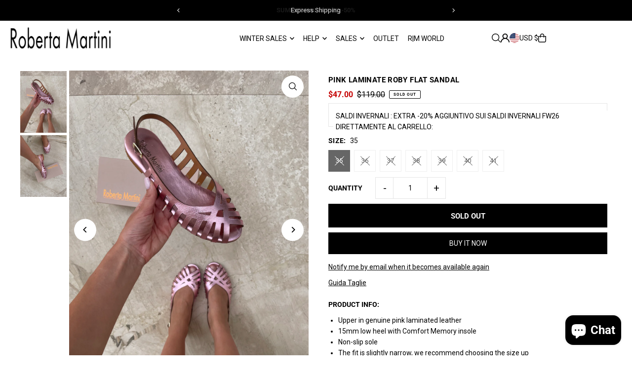

--- FILE ---
content_type: text/html; charset=utf-8
request_url: https://robertamartini.us/products/sandalo-basso-roby-laminato-rosa?view=listing
body_size: 737
content:



<template data-html="listing">

  <div class="product--grid-image image_natural">

  






  
    <div class="sale-item sale-item--icon icn">
      <span class="icn__inner">
        
            SALE
        
      </span>
    </div><!-- /.sale-item -->
  


  <a href="/products/sandalo-basso-roby-laminato-rosa" title="Pink Laminate Roby flat sandal"><div class="reveal">
        
          



<div class="box-ratio " style="padding-bottom: 133.33333333333334%;">
  <img src="//robertamartini.us/cdn/shop/files/IMG_0648.heic?v=1688649044&amp;width=700" alt="Pink Laminate Roby flat sandal" srcset="//robertamartini.us/cdn/shop/files/IMG_0648.heic?v=1688649044&amp;width=200 200w, //robertamartini.us/cdn/shop/files/IMG_0648.heic?v=1688649044&amp;width=300 300w, //robertamartini.us/cdn/shop/files/IMG_0648.heic?v=1688649044&amp;width=400 400w, //robertamartini.us/cdn/shop/files/IMG_0648.heic?v=1688649044&amp;width=500 500w, //robertamartini.us/cdn/shop/files/IMG_0648.heic?v=1688649044&amp;width=600 600w, //robertamartini.us/cdn/shop/files/IMG_0648.heic?v=1688649044&amp;width=700 700w" width="700" height="933" loading="lazy" fetchpriority="auto" sizes="(min-width: 1601px) 2000px,(min-width: 768px) and (max-width: 1600px) 1200px,(max-width: 767px) 100vw, 900px">
</div>
<noscript><img src="//robertamartini.us/cdn/shop/files/IMG_0648.heic?v=1688649044&amp;width=700" alt="Pink Laminate Roby flat sandal" srcset="//robertamartini.us/cdn/shop/files/IMG_0648.heic?v=1688649044&amp;width=352 352w, //robertamartini.us/cdn/shop/files/IMG_0648.heic?v=1688649044&amp;width=700 700w" width="700" height="933"></noscript>

        
        
          <div class="hidden">
            
            



<div class="box-ratio " style="padding-bottom: 133.33333333333334%;">
  <img src="//robertamartini.us/cdn/shop/files/IMG_0659_11d917f9-6fd9-456c-a398-95f2e37461b5.heic?v=1688649045&amp;width=700" alt="Pink Laminate Roby flat sandal" srcset="//robertamartini.us/cdn/shop/files/IMG_0659_11d917f9-6fd9-456c-a398-95f2e37461b5.heic?v=1688649045&amp;width=200 200w, //robertamartini.us/cdn/shop/files/IMG_0659_11d917f9-6fd9-456c-a398-95f2e37461b5.heic?v=1688649045&amp;width=300 300w, //robertamartini.us/cdn/shop/files/IMG_0659_11d917f9-6fd9-456c-a398-95f2e37461b5.heic?v=1688649045&amp;width=400 400w, //robertamartini.us/cdn/shop/files/IMG_0659_11d917f9-6fd9-456c-a398-95f2e37461b5.heic?v=1688649045&amp;width=500 500w, //robertamartini.us/cdn/shop/files/IMG_0659_11d917f9-6fd9-456c-a398-95f2e37461b5.heic?v=1688649045&amp;width=600 600w, //robertamartini.us/cdn/shop/files/IMG_0659_11d917f9-6fd9-456c-a398-95f2e37461b5.heic?v=1688649045&amp;width=700 700w" width="700" height="933" loading="lazy" fetchpriority="auto" sizes="(min-width: 1601px) 2000px,(min-width: 768px) and (max-width: 1600px) 1200px,(max-width: 767px) 100vw, 900px">
</div>
<noscript><img src="//robertamartini.us/cdn/shop/files/IMG_0659_11d917f9-6fd9-456c-a398-95f2e37461b5.heic?v=1688649045&amp;width=700" alt="Pink Laminate Roby flat sandal" srcset="//robertamartini.us/cdn/shop/files/IMG_0659_11d917f9-6fd9-456c-a398-95f2e37461b5.heic?v=1688649045&amp;width=352 352w, //robertamartini.us/cdn/shop/files/IMG_0659_11d917f9-6fd9-456c-a398-95f2e37461b5.heic?v=1688649045&amp;width=700 700w" width="700" height="933"></noscript>

          </div><!-- /.hidden -->
        
      </div><!-- /.reveal --></a>

  

  

</div>

<div class="product--details">
  <a href="/products/sandalo-basso-roby-laminato-rosa" class="js-product--details-link">
    
    <h3 class="mb0">Pink Laminate Roby flat sandal</h3>
  </a>

  

    
<div class="price price--listing price--sold-out  price--on-sale  price--compare-price-hidden "
><dl class="price__regular">
    <dt>
      <span class="visually-hidden visually-hidden--inline">Regular</span>
    </dt>
    <dd>
      <span class="price-item price-item--regular">$47.00
</span>
    </dd>
  </dl>
  <dl class="price__sale">
    <dt>
      <span class="visually-hidden visually-hidden--inline">Sale</span>
    </dt>
    <dd>
      <span class="price-item price-item--sale">$47.00
</span>
    </dd>
    <dt>
      <span class="visually-hidden visually-hidden--inline">Regular</span>
    </dt>
    <dd>
      <s class="price-item price-item--regular">
        $93.00
      </s>
    </dd>
  </dl>
  <div class="price__badges">
  
    <span class="price__badge price__badge--sold-out">
      <span>Sold Out</span>
    </span>
  
  </div>
  <dl class="price__unit">
    <dt>
      <span class="visually-hidden visually-hidden--inline">Unit Price</span>
    </dt>
    <dd class="price-unit-price"><span></span><span aria-hidden="true">/</span><span class="visually-hidden">per&nbsp;</span><span></span></dd>
  </dl>
</div>


    <div class="product_listing_options"></div>

  

</div>


</template>
